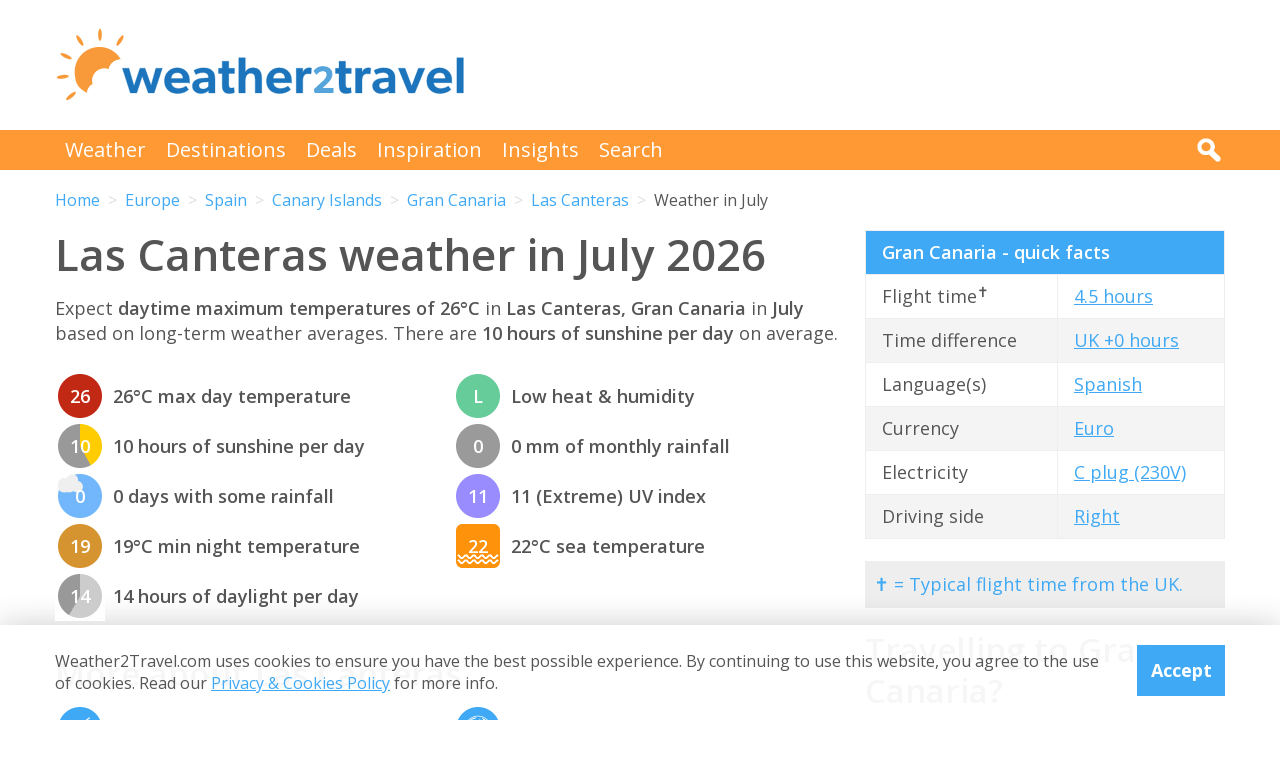

--- FILE ---
content_type: text/html; charset=UTF-8
request_url: https://www.weather2travel.com/gran-canaria/las-canteras/july/
body_size: 12488
content:


<!DOCTYPE html>
<!--[if lt IE 7]> <html class="no-js ie6 oldie" lang="en"> <![endif]-->
<!--[if IE 7]>    <html class="no-js ie7 oldie" lang="en"> <![endif]-->
<!--[if IE 8]>    <html class="no-js ie8 oldie" lang="en"> <![endif]-->
<!--[if gt IE 8]><!--> <html class="no-js" lang="en"> <!--<![endif]-->
<head><!-- Google tag (gtag.js) -->
<script async src="https://www.googletagmanager.com/gtag/js?id=G-2JJSB653K2"></script>
<script>
  window.dataLayer = window.dataLayer || [];
  function gtag(){dataLayer.push(arguments);}
  gtag('js', new Date());

  gtag('config', 'G-2JJSB653K2');
</script>
	<meta charset="utf-8" />
	<meta http-equiv="X-UA-Compatible" content="IE=edge,chrome=1" />

	<title>Las Canteras weather in July 2026 | Gran Canaria</title>
	<meta name="description" content="Las Canteras July weather guide. Check temperature, rainfall &amp; sunshine averages &amp; more in July 2026 for Las Canteras, Gran Canaria" />

	<link href="//fonts.googleapis.com/css?family=Open+Sans:300,400,700,600" rel="stylesheet" type="text/css">
	<link href="//maxcdn.bootstrapcdn.com/font-awesome/4.3.0/css/font-awesome.min.css" rel="stylesheet" type="text/css">
	<link href="/css/normalize.min.css?v=20160712" rel="stylesheet" type="text/css" />
	<link href="/css/main.min.css?v=20180622" rel="stylesheet" type="text/css" />
	<link href="/css/search.min.css?v=20200803" rel="stylesheet" type="text/css" />
	<link href="/css/content.min.css?v=20170125" rel="stylesheet" type="text/css" />

	<!-- Responsive and mobile friendly stuff -->
	<meta http-equiv="cleartype" content="on">
	<meta name="HandheldFriendly" content="True">
	<meta name="MobileOptimized" content="320">
	<meta name="viewport" content="width=device-width" />
	<!--                                      -->

	<!-- Twitter Card data -->
	<meta name="twitter:card" content="summary" />
	<meta name="twitter:site" content="@weather2travel">
	<meta name="twitter:title" content="Las Canteras weather in July 2026 | Gran Canaria">
	<meta name="twitter:description" content="Las Canteras July weather guide. Check temperature, rainfall &amp; sunshine averages &amp; more in July 2026 for Las Canteras, Gran Canaria">
	<meta name="twitter:image" content="">
	<meta name="twitter:creator" content="@weather2travel">
	<meta name="twitter:url" content="https://www.weather2travel.com/gran-canaria/las-canteras/july/" />
	<meta name="twitter:title" content="Las Canteras weather in July 2026 | Gran Canaria" />

	<!-- Open Graph data -->
	<meta property="og:title" content="Las Canteras weather in July 2026 | Gran Canaria" />
	<meta property="og:type" content="website" />
	<meta property="og:url" content="https://www.weather2travel.com/gran-canaria/las-canteras/july/" />
	<meta property="og:image" content="" />
	<meta property="og:site_name" content="Weather2Travel.com" />
	<meta property="og:description" content="Las Canteras July weather guide. Check temperature, rainfall &amp; sunshine averages &amp; more in July 2026 for Las Canteras, Gran Canaria" />

<script language="javascript" type="text/javascript" src="/js/jquery-1.11.2.min.js"></script>
<script language="javascript" type="text/javascript" src="/js/discount-code.min.js?v=20200820"></script>

	<meta name="robots" content="index, follow" />
	<meta name="robots" content="NOODP" />
	<meta name="author" content="Weather2Travel.com" />
	<meta name="copyright" content="Copyright (c) 2005-2026" />
	<meta name="revised" content="Tue, 20 Jan 2026 16:00:00 UTC" />
	<meta name="last-modified" content="Tue, 20 Jan 2026 16:00:00 UTC" />
	<link rel="canonical" href="https://www.weather2travel.com/gran-canaria/las-canteras/july/" />
	<link rel="icon" href="/favicon.ico" type="image/x-icon" />
	<link rel="apple-touch-icon" href="/iphone.png"/>

<!-- Facebook Pixel Code -->
<script>
!function(f,b,e,v,n,t,s){if(f.fbq)return;n=f.fbq=function(){n.callMethod?
n.callMethod.apply(n,arguments):n.queue.push(arguments)};if(!f._fbq)f._fbq=n;
n.push=n;n.loaded=!0;n.version='2.0';n.queue=[];t=b.createElement(e);t.async=!0;
t.src=v;s=b.getElementsByTagName(e)[0];s.parentNode.insertBefore(t,s)}(window,
document,'script','https://connect.facebook.net/en_US/fbevents.js');

fbq('init', '237444546639682');
fbq('track', "PageView");

fbq('track', 'ViewContent');

</script>

<noscript><img height="1" width="1" style="display:none"
src="https://www.facebook.com/tr?id=237444546639682&ev=PageView&noscript=1"
/></noscript>
<!-- End Facebook Pixel Code -->

<script>
  (adsbygoogle = window.adsbygoogle || []).push({
    google_ad_client: "ca-pub-3094975846763119",
    enable_page_level_ads: true
  });
</script>

<script type="application/ld+json"> {
"@context": "https://schema.org", 
"@type": "FAQPage", 
"@id": "https://www.weather2travel.com/gran-canaria/las-canteras/july/#faqs", 
"headline": "Las Canteras weather in July 2026 | Gran Canaria", 
"url": "https://www.weather2travel.com/gran-canaria/las-canteras/july/", 
"mainEntity": [ 
 { "@type": "Question", "name": "How hot is it in Las Canteras in July?", 
  "acceptedAnswer": { "@type": "Answer", 
  "text": "Daytime temperatures usually reach 26&deg;C in Las Canteras in July with moderate heat and humidity, falling to 19&deg;C at night. " }} 

,  { "@type": "Question", "name": "How sunny is it in Las Canteras in July?", 
  "acceptedAnswer": { "@type": "Answer", 
  "text": "There are normally 9 hours of bright sunshine each day in Las Canteras in July - that's 69% of daylight hours. " }} 

,  { "@type": "Question", "name": "How warm is the sea around Las Canteras in July?", 
  "acceptedAnswer": { "@type": "Answer", 
  "text": "The average sea temperature around Las Canteras in July is 22&deg;C." }} 

,  { "@type": "Question", "name": "Does it ever rain in Las Canteras in July?", 
  "acceptedAnswer": { "@type": "Answer", 
  "text": "There are usually no days with some rain in Las Canteras in July and the average monthly rainfall is 0mm. " }} 

]  
} </script>  

<script type="application/ld+json">
    {
        "@context" : "http://schema.org",
        "@type" : "WebSite",
        "name" : "Weather2Travel.com",
        "alternateName": "Weather2Travel",
        "url" : "https://www.weather2travel.com/gran-canaria/las-canteras/july/",
        "potentialAction": {
            "@type": "SearchAction",
            "target": "https://www.weather2travel.com/search/?q={search_term_string}&r=GSearch",
            "query-input": "required name=search_term_string"
            }
    }
</script>

<script type="application/ld+json">
    {
        "@context" : "http://schema.org",
        "@type" : "Organization",
        "name" : "Weather2Travel.com",
        "url" : "https://www.weather2travel.com/gran-canaria/las-canteras/july/",
        "telephone": "+44 (0)1483 330 330",
        "address": {
            "@type": "PostalAddress",
            "addressCountry": "GB",
            "addressLocality": "Woking",
            "postalCode": "GU21 6HR",
            "streetAddress": "1 Crown Square"
            },
            "logo": "https://www.weather2travel.com/images/weather2travel-logo.png",
            "sameAs" : [
                "https://www.facebook.com/weather2travel",
                "https://twitter.com/weather2travel",
                "https://uk.pinterest.com/weather2travel",
                "https://www.instagram.com/weather2travel"
        ]
    }
</script>

<script type="application/ld+json">
	{
	"@context": "http://schema.org",
	"@type": "BreadcrumbList",
	"itemListElement": [
		{"@type":"ListItem","position": "1","item": {"@id": "https://www.weather2travel.com/","name": "Home" }}
,		{"@type":"ListItem","position": "2","item": {"@id": "https://www.weather2travel.com/gran-canaria/","name": "Gran Canaria" }}
,		{"@type":"ListItem","position": "3","item": {"@id": "https://www.weather2travel.com/gran-canaria/las-canteras/","name": "Las Canteras" }}
,		{"@type":"ListItem","position": "4","item": {"@id": "https://www.weather2travel.com/gran-canaria/las-canteras/july/","name": "Weather in July" }}
	]
	}
</script>

  <!-- ClickTripz City UCO -->
  <script type="text/javascript">
    window._CTZ = {
      "enabled": true,
      "verticals": {
        "hotel": {
          "active": true,
          "search": {
            "city": "Las Canteras",
            "region": "Canary Islands",
            "countryCode": "ES"
          }
        }
      },
      "extra": {
        "city_name": "Las Canteras",
        "page_name": "city_page",
        "position": "mid_center"
      }
    };
  </script>
  <!-- /ClickTripz UCO -->


<!-- Let me Allez (letmeallez.js) - Stay22 -->
<script>
  (function (s, t, a, y, twenty, two) {
    s.Stay22 = s.Stay22 || {};

    // Just fill out your configs here
    s.Stay22.params = {
      aid: "w2t",
    };

    // Leave this part as-is;
    twenty = t.createElement(a);
    two = t.getElementsByTagName(a)[0];
    twenty.async = 1;
    twenty.src = y;
    two.parentNode.insertBefore(twenty, two);
  })(window, document, "script", "https://scripts.stay22.com/letmeallez.js");
</script>

</head><body><div class="full_width" >
		<header id="site_header" class="inner_width">

			<div id="header_container">
				<div id="header_logo">
					<a href='/' title="weather2travel.com - travel deals for your holiday in the sun"><img alt="weather2travel.com - travel deals for your holiday in the sun" src="/images/weather2travel-logo.svg" /></a>
					<div id="mobile_menu"></div>
				</div>
				<div id="header_banner">
<!-- W2T2015_728x90top -->
<ins class="adsbygoogle"
     style="display:inline-block;width:728px;height:90px"
     data-ad-client="ca-pub-3094975846763119"
     data-ad-slot="7347398493"></ins>
<script>
(adsbygoogle = window.adsbygoogle || []).push({});
</script>
				</div>
			</div>

		</header>
	</div>
	<div class="full_width" id="navbar">
		<nav class="inner_width">
			<ul id="topnav">
				<li><a href="/weather-comparison/">Weather</a></li>
				<li><a href="/destinations/">Destinations</a></li>
				<li><a href="/deals-and-discounts/">Deals</a></li>
				<li><a href="/blog/">Inspiration</a></li>
				<li><a href="/insights/">Insights</a></li>
				<li><a href="/search/">Search</a></li>
				<li id="mobile_search">
					<form action="/search/" method="GET">
						<input name="q" placeholder="Search" type="text" value="" />
						<input name="r" type="hidden" value="July---5000607" />
						<input src="/images/search.png" type="image" value="search" />
					</form>
				</li>
			</ul>
			<div id="desktop_search">
				<img src="/images/search-white.png" alt="Click to search" />
				<form action="/search/" method="GET">
					<input name="q" placeholder="Search" type="text" value="" />
					<input name="r" type="hidden" value="July---5000607" />
					<input src="/images/search.png" type="image" value="search" />
				</form>
			</div>
		</nav>
	</div>
		<div class="inner_width" id="breadcrumb">
			<ul>
<li><a href="/">Home</a></li>
<li><a href="/europe/july/">Europe</a></li>
<li><a href="/spain/july/">Spain</a></li>
<li><a href="/canary-islands/july/">Canary Islands</a></li>
<li><a href="/gran-canaria/july/">Gran Canaria</a></li>
<li><a href="/gran-canaria/las-canteras/july/">Las Canteras</a></li>
<li>Weather in July</li>
			</ul>
		</div>
	<div class="inner_width" id="site_torso">
		<div id="site_torso_left">
		<main>
<h1>Las Canteras weather in July 2026</h1>

<p>Expect <strong> daytime maximum temperatures of 26&deg;C</strong> in <strong>Las Canteras, Gran Canaria</strong> in <strong>July</strong> based on long-term weather averages. There are <strong>10 hours of sunshine per day</strong> on average.</p>

<a id='weather-months' name='weather-months'></a>
<ul class="monthly_weather">
<li><div><img src="/images_symbols/temperature14.png" alt="26&deg;C maximum daytime temperature in July in Las Canteras" /><span>26</span></div>26&deg;C max day temperature</li>
<li><div><a href='/gran-canaria/las-canteras/july/' title="10 hours of sunshine per day (69% of daylight hours) in July in Las Canteras"><img src="/images_symbols/sunshine10.png" alt="10 hours of sunshine per day (69% of daylight hours) in July in Las Canteras" /><span>10</span></a></div>10 hours of sunshine per day</li>
<li><div><img src="/images_symbols/rainydays1.png" alt="0 days with some rainfall in July in Las Canteras" /><span>0</span></div>0 days with some rainfall</li>
<li><div><img src="/images_symbols/temperature11.png" alt="19&deg;C minimum night-time temperature in July in Las Canteras" /><span>19</span></div>19&deg;C min night temperature</li>
<li><div><img src="/images_symbols/daylight14.png" alt="14 hours of daylight per day in July in Las Canteras" /><span>14</span></div>14 hours of daylight per day</li>
<li><div><img src="/images_symbols/heathumidity1.png" alt="Low heat & humidity in July in Las Canteras" /><span>L</span></div>Low heat &amp; humidity</li>
<li><div><img src="/images_symbols/rainfall0.png" alt="0 mm monthly rainfall in July in Las Canteras" /><span>0</span></div>0 mm of monthly rainfall</li>
<li><div><img src="/images_symbols/uv-11.png" alt="UV (maximum) index 11 (Extreme) in July in Las Canteras" /><span>11</span></div>11 (Extreme) UV index</li>
<li><div><img src="/images_symbols/sea-temperature10.png" alt="22&deg;C sea temperature in July in Las Canteras" /><span>22</span></div>22&deg;C sea temperature</li>
</ul>
<h3>More about Las Canteras</h3>

<ul class="monthly_weather">
		<li><div><a href="/gran-canaria/las-canteras/#best-time-to-visit" title="Best time to visit Las Canteras"><img src="/images/btn-best-time-to-go.gif" alt="Best time to visit Las Canteras"></a></div><a href="/gran-canaria/las-canteras/#best-time-to-visit" title="Best time to visit Las Canteras">Best time to visit</a></li>
		<li><div><a href="/gran-canaria/las-canteras/climate/" title="Las Canteras weather averages by month"><img src="/images/btn-climate-guide.gif" alt="Las Canteras weather averages by month"></a></div><a href="/gran-canaria/las-canteras/climate/" title="Las Canteras weather averages by month">Weather by month</a></li>
		<li><div><a href="/gran-canaria/las-canteras/forecast/" title="Las Canteras 5-day weather forecast"><img src="/images/btn-weather-forecast.gif" alt="Las Canteras 5-day weather forecast"></a></div><a href="/gran-canaria/las-canteras/forecast/" title="Las Canteras 5-day weather forecast">Weather forecast</a></li>
		<li><div><a href="/gran-canaria/#destinations" title="Gran Canaria destinations"><img src="/images/btn-destinations.gif" alt="Gran Canaria destinations"></a></div><a href="/gran-canaria/#destinations" title="Gran Canaria destinations">Destinations</a></li>
		<li><div><a href="/gran-canaria/#travel-guide" title="Gran Canaria travel guide &amp; advice"><img src="/images/btn-travel-advice.gif" alt="Gran Canaria travel guide &amp; advice"></a></div><a href="/gran-canaria/#travel-guide" title="Gran Canaria travel guide &amp; advice">Travel guide</a></li>
		<li><div><a href="/gran-canaria/#deals" title="Gran Canaria travel deals &amp; discounts"><img src="/images/btn-discount-codes.gif" alt="Gran Canaria travel deals &amp; discounts"></a></div><a href="/gran-canaria/#deals" title="Gran Canaria travel deals &amp; discounts">Deals &amp; discounts</a></li>
</ul>
<a id='monthly' name='monthly'></a>
<h3>Las Canteras by month</h3>

	<p class="month-selector cf">
<a href='/gran-canaria/las-canteras/january/' class="button button_small button_blue #button_orange">Jan</a> 
<a href='/gran-canaria/las-canteras/february/' class="button button_small button_blue #button_orange">Feb</a> 
<a href='/gran-canaria/las-canteras/march/' class="button button_small button_blue #button_orange">Mar</a> 
<a href='/gran-canaria/las-canteras/april/' class="button button_small button_blue #button_orange">Apr</a> 
<a href='/gran-canaria/las-canteras/may/' class="button button_small button_blue #button_orange">May</a> 
<a href='/gran-canaria/las-canteras/june/' class="button button_small button_blue #button_orange">Jun</a> 
<a href='/gran-canaria/las-canteras/july/' class="button button_small button_orange #button_blue">Jul</a> 
<a href='/gran-canaria/las-canteras/august/' class="button button_small button_blue #button_orange">Aug</a> 
<a href='/gran-canaria/las-canteras/september/' class="button button_small button_blue #button_orange">Sep</a> 
<a href='/gran-canaria/las-canteras/october/' class="button button_small button_blue #button_orange">Oct</a> 
<a href='/gran-canaria/las-canteras/november/' class="button button_small button_blue #button_orange">Nov</a> 
<a href='/gran-canaria/las-canteras/december/' class="button button_small button_blue #button_orange">Dec</a> 
	</p>
<h3>Recommended for Gran Canaria</h3>
<ul class="image_features blue four_across">
	<li>
		<a href="/redirect/recommended.php?d=-2274&w=1&r=July-0-SP:GC&p=7" target="new window 7--2274" rel="nofollow" title="Holidays to Gran Canaria">
			<img alt="Holidays to Gran Canaria" src="/images_logos_big/tui-holidays.png">
			<span>TUI<sup>*</sup></span>
		</a>
	</li>
	<li>
		<a href="/redirect/recommended.php?d=-2274&w=24&r=July-0-SP:GC&p=176" target="new window 176--2274" rel="nofollow" title="Accommodation in Gran Canaria">
			<img alt="Accommodation in Gran Canaria" src="/images_logos_big/pierre-and-vacances.png">
			<span>Pierre & Vacances<sup>*</sup></span>
		</a>
	</li>
	<li>
		<a href="/redirect/recommended.php?d=-2274&w=5&r=July-0-SP:GC&p=262" target="new window 262--2274" rel="nofollow" title="Ocean cruises to Gran Canaria">
			<img alt="Ocean cruises to Gran Canaria" src="/images_logos_big/marella-cruises-by-tui.png">
			<span>Marella Cruises<sup>*</sup></span>
		</a>
	</li>
	<li>
		<a href="/redirect/recommended.php?d=-2274&w=28&r=July-0-SP:GC&p=429" target="new window 429--2274" rel="nofollow" title="Ocean cruises to Gran Canaria">
			<img alt="Ocean cruises to Gran Canaria" src="/images_logos_big/fred-olsen-cruises.png">
			<span>Fred Olsen<sup>*</sup></span>
		</a>
	</li>
</ul>

	<a id='7-1303' name='7-1303'></a>
	<div class="result discount_code_container">
		<div class="heading headingfull">
			<h3><a href="/redirect/destinationdeal.php?p=7&d=1303&r=July-0-SP:GC-4-5000607" rel="nofollow" target="_blank" title="TUI sale: 10% off 2026/2027 holidays">TUI sale: 10% off 2026/2027 holidays</a></h3>
		</div>
		<div class="logo">
			<a href="/redirect/destinationdeal.php?p=7&d=1303&r=July-0-SP:GC-4-5000607" rel="nofollow" target="_blank" title="TUI"><img src='/images_logos_big/tui-holidays.png' border="0" alt="TUI" width="180" height="120"></a>
<a href="/redirect/destinationdeal.php?p=7&d=1303&r=July-0-SP:GC-4-5000607" rel="nofollow" target="_blank" title="TUI discount code" class="logo_button discount #deal #sale #exclusive">Discount Code</a>
		</div>
		<div class="content">
			<ul>
<li>Save 10% on 2026/2027 holidays in biggest ever TUI sale</li>
<li>Max discount &pound;500. T&amp;Cs apply. &pound;500 min spend</li>
			<li>Travel between 1st May 2026 &amp; 31st Oct 2027 (inclusive)</li>
			</ul>
		</div>
		<div class="content2">
			<div class="span_full">
				<div class="discount_code" data-merchant-id="7" data-deal-id="1303">
					<a href="/redirect/destinationdeal.php?p=7&d=1303&r=July-0-SP:GC-4-5000607" rel="nofollow" target="_blank">Show discount code<img src="/images/button-reveal.svg" alt="Show discount code" /></a>
					<span>******ALE</span>
				</div>
			</div>

			<div class="span_full discount_code_visit">
		<a class="feature_button" href="/redirect/destinationdeal.php?p=7&d=1303&r=July-0-SP:GC-4-5000607" rel="nofollow" target="_blank" title="TUI sale: 10% off 2026/2027 holidays">Redeem TUI discount code >></a>
			</div>

			<div class="span_full">
				<p>Expires at 23:59 on Saturday 31st Jan 2026 &middot; <a class="dontreveal" href="/deals-and-discounts/tui/">View all TUI offers</a></p>
			</div>
		</div>
	</div>
<div class="widget_container productsearch" style="background-color:#70cbf4; border-color:#70cbf4">
<h3 style="color:#ffffff;"><img src="/images_widgets/tui.png" alt="TUI" title="TUI" />TUI deal finder</h3>
<form action="/redirect/dealwidget.php" method="GET" id="singlefield" target="tui">
			<p>

<label for="d" style="color:#ffffff;">Destination</label>
<select name="d" class="styled_select">
  <option value='-1'>Any destination</option>
<optgroup label="Popular">
  <option value='-2235'>Algarve</option>
  <option value='-2281'>Costa Blanca</option>
  <option value='-2284'>Costa del Sol</option>
  <option value='-2113'>Crete</option>
  <option value='-2076'>Croatia</option>
  <option value='-2079'>Cyprus</option>
  <option value='-2087'>Egypt</option>
  <option value='-2331'>Florida</option>
  <option value='-2273'>Fuerteventura</option>
  <option value='-2274'>Gran Canaria</option>
  <option value='-2269'>Ibiza</option>
  <option value='-2158'>Italy</option>
  <option value='-2278'>Lanzarote</option>
  <option value='-2237'>Madeira</option>
  <option value='-2270'>Majorca</option>
  <option value='-2194'>Malta</option>
  <option value='-2124'>Rhodes</option>
  <option value='-2126'>Santorini</option>
  <option value='-2279'>Tenerife</option>
  <option value='-2304'>Thailand</option>
  <option value='-2310'>Turkey</option>
  <option value='-2132'>Zante</option>
</optgroup>
<optgroup label="Africa">
  <option value='-4001'>Africa</option>
  <option value='-4012'>North Africa</option>
  <option value='-2062'>Cape Verde</option>
  <option value='-2087'>Egypt</option>
  <option value='-2105'>Gambia</option>
  <option value='-2173'>Kenya</option>
  <option value='-2208'>Morocco</option>
  <option value='-2251'>Senegal</option>
  <option value='-2303'>Tanzania</option>
  <option value='-2309'>Tunisia</option>
</optgroup>
<optgroup label="Asia">
  <option value='-4003'>Asia</option>
  <option value='-4008'>Far East</option>
  <option value='-4018'>South East Asia</option>
  <option value='-4019'>Southern Asia</option>
  <option value='-2147'>India</option>
  <option value='-2150'>Indonesia</option>
  <option value='-2224'>Oman</option>
  <option value='-2239'>Qatar</option>
  <option value='-2286'>Sri Lanka</option>
  <option value='-2304'>Thailand</option>
  <option value='-2319'>UAE</option>
</optgroup>
<optgroup label="Austria">
  <option value='-3005'>Austrian Alps</option>
</optgroup>
<optgroup label="Balearic Islands">
  <option value='-2268'>Formentera</option>
  <option value='-2269'>Ibiza</option>
  <option value='-2270'>Majorca</option>
  <option value='-2271'>Menorca</option>
</optgroup>
<optgroup label="Canada">
  <option value='-2057'>Ontario</option>
  <option value='-2059'>Quebec</option>
</optgroup>
<optgroup label="Canary Islands">
  <option value='-2273'>Fuerteventura</option>
  <option value='-2274' selected>Gran Canaria</option>
  <option value='-2276'>La Gomera</option>
  <option value='-2277'>La Palma</option>
  <option value='-2278'>Lanzarote</option>
  <option value='-2279'>Tenerife</option>
</optgroup>
<optgroup label="Caribbean">
  <option value='-4004'>Caribbean</option>
  <option value='-2009'>Antigua</option>
  <option value='-2012'>Aruba</option>
  <option value='-2027'>Barbados</option>
  <option value='-2078'>Curacao</option>
  <option value='-2084'>Dominican Republic</option>
  <option value='-2134'>Grenada</option>
  <option value='-2167'>Jamaica</option>
  <option value='-2290'>St Lucia</option>
  <option value='-2308'>Trinidad and Tobago</option>
</optgroup>
<optgroup label="Central America">
  <option value='-4005'>Central America</option>
  <option value='-2075'>Costa Rica</option>
</optgroup>
<optgroup label="Egypt">
  <option value='-2088'>Red Sea</option>
</optgroup>
<optgroup label="Europe">
  <option value='-4007'>Europe</option>
  <option value='-2002'>Albania</option>
  <option value='-2022'>Austria</option>
  <option value='-2029'>Belgium</option>
  <option value='-2042'>Bulgaria</option>
  <option value='-2076'>Croatia</option>
  <option value='-2079'>Cyprus</option>
  <option value='-2080'>Czech Republic</option>
  <option value='-2081'>Denmark</option>
  <option value='-2092'>Estonia</option>
  <option value='-2098'>Finland</option>
  <option value='-2099'>France</option>
  <option value='-2108'>Germany</option>
  <option value='-2110'>Gibraltar</option>
  <option value='-2111'>Greece</option>
  <option value='-2145'>Hungary</option>
  <option value='-2146'>Iceland</option>
  <option value='-2158'>Italy</option>
  <option value='-2170'>Jersey</option>
  <option value='-2386'>Lapland</option>
  <option value='-2186'>Luxembourg</option>
  <option value='-2194'>Malta</option>
  <option value='-2204'>Monaco</option>
  <option value='-2213'>Netherlands</option>
  <option value='-2188'>North Macedonia</option>
  <option value='-2223'>Norway</option>
  <option value='-2233'>Poland</option>
  <option value='-2234'>Portugal</option>
  <option value='-2241'>Romania</option>
  <option value='-2259'>Slovenia</option>
  <option value='-2266'>Spain</option>
  <option value='-2298'>Sweden</option>
  <option value='-2299'>Switzerland</option>
  <option value='-2310'>Turkey</option>
  <option value='-3004'>Alps</option>
</optgroup>
<optgroup label="Florida">
  <option value='276691'>Orlando</option>
</optgroup>
<optgroup label="France">
  <option value='-2404'>South of France</option>
</optgroup>
<optgroup label="Greece">
  <option value='-2112'>Corfu</option>
  <option value='-2113'>Crete</option>
  <option value='-2114'>Halkidiki</option>
  <option value='-2115'>Kefalonia</option>
  <option value='-2116'>Kos</option>
  <option value='-2117'>Lefkas</option>
  <option value='-2119'>Mykonos</option>
  <option value='-2120'>Naxos</option>
  <option value='-2121'>Paros</option>
  <option value='-2122'>Paxos</option>
  <option value='-2123'>Peloponnese</option>
  <option value='-2124'>Rhodes</option>
  <option value='-2125'>Samos</option>
  <option value='-2126'>Santorini</option>
  <option value='-2127'>Skiathos</option>
  <option value='-2128'>Skopelos</option>
  <option value='-2131'>Thassos</option>
  <option value='-2132'>Zante</option>
</optgroup>
<optgroup label="India">
  <option value='-2148'>Goa</option>
</optgroup>
<optgroup label="Indian Ocean">
  <option value='-4009'>Indian Ocean</option>
  <option value='-2192'>Maldives</option>
  <option value='-2198'>Mauritius</option>
  <option value='-2253'>Seychelles</option>
</optgroup>
<optgroup label="Indonesia">
  <option value='-2151'>Bali</option>
</optgroup>
<optgroup label="Italy">
  <option value='-2387'>Calabria</option>
  <option value='-2161'>Campania</option>
  <option value='-2159'>Italian Lakes</option>
  <option value='-2160'>Italian Riviera</option>
  <option value='-2162'>Sardinia</option>
  <option value='-2163'>Sicily</option>
  <option value='-2164'>Tuscany</option>
  <option value='-2165'>Venetian Riviera</option>
  <option value='-2543'>Dolomites</option>
  <option value='-3008'>Puglia</option>
</optgroup>
<optgroup label="Mediterranean">
  <option value='-4010'>Mediterranean</option>
</optgroup>
<optgroup label="Mexico">
  <option value='-2201'>Caribbean Coast</option>
</optgroup>
<optgroup label="Middle East">
  <option value='-4011'>Middle East</option>
</optgroup>
<optgroup label="North America">
  <option value='-4013'>North America</option>
  <option value='-2048'>Canada</option>
  <option value='-2200'>Mexico</option>
  <option value='-2321'>USA</option>
</optgroup>
<optgroup label="Portugal">
  <option value='-2235'>Algarve</option>
  <option value='-2237'>Madeira</option>
</optgroup>
<optgroup label="Scandinavia">
  <option value='-4016'>Scandinavia</option>
</optgroup>
<optgroup label="Spain">
  <option value='-2267'>Balearic Islands</option>
  <option value='-2272'>Canary Islands</option>
  <option value='-2280'>Costa Almeria</option>
  <option value='-2281'>Costa Blanca</option>
  <option value='-2282'>Costa Brava</option>
  <option value='-2283'>Costa de la Luz</option>
  <option value='-2284'>Costa del Sol</option>
  <option value='-2285'>Costa Dorada</option>
</optgroup>
<optgroup label="Switzerland">
  <option value='-3010'>Swiss Alps</option>
</optgroup>
<optgroup label="Turkey">
  <option value='-2311'>Antalya Coast</option>
  <option value='-2312'>Bodrum and Izmir Coast</option>
  <option value='-2313'>Dalaman and Marmaris Coast</option>
</optgroup>
<optgroup label="UAE">
  <option value='102099'>Dubai</option>
</optgroup>
<optgroup label="USA">
  <option value='-2326'>California</option>
  <option value='-2329'>D.C.</option>
  <option value='-2331'>Florida</option>
  <option value='-2335'>Illinois</option>
  <option value='-2340'>Louisiana</option>
  <option value='-2343'>Massachusetts</option>
  <option value='-2350'>Nevada</option>
  <option value='-2354'>New York</option>
</optgroup>
</select></p>
<input type="submit" class="search_submit" value="Search" style="background-color:#d51116;color:#ffffff;" />
<input type="hidden" name="w" id="w" value="1" /><input type="hidden" name="r" id="r" value="July-0-SP:GC-5000607" /><input type="hidden" name="p" id="p" value="7" /></form>
</div>
<div id="body_banner">
<!-- W2T2015_Responsive -->
<ins class="adsbygoogle"
     style="display:block"
     data-ad-client="ca-pub-3094975846763119"
     data-ad-slot="6006290491"
     data-ad-format="auto"></ins>
<script>
(adsbygoogle = window.adsbygoogle || []).push({});
</script>
</div>
<p class="didyouknow">The July weather guide for Gran Canaria (Las Canteras) shows long term weather averages processed from data supplied by <strong>CRU (University of East Anglia)</strong>, the <strong>Met Office</strong> &amp; the <strong>Netherlands Meteorological Institute</strong>. Find out more about our <strong><a href='/data-sources/#monthly-weather'>data sources</a></strong>. </p>

<p>Metric (&deg;C / mm) &nbsp;|&nbsp; <a href='?Units=1'>Imperial (&deg;F / inches)</a></p>
	<div class="table_style">
		<div class="table_cell_style social_share">
			<ul class="social_share">
				<li><a target="_blank" rel="nofollow" href="https://www.facebook.com/sharer/sharer.php?u=https%3A%2F%2Fwww.weather2travel.com%2Fgran-canaria%2Flas-canteras%2Fjuly%2F" title="Facebook"><i class="fa fa-facebook"></i><span>Facebook</span></a></li>
				<li><a target="_blank" rel="nofollow" href="https://twitter.com/intent/tweet?text=Las+Canteras+weather+in+July+2026+via+%40weather2travel&url=https%3A%2F%2Fwww.weather2travel.com%2Fgran-canaria%2Flas-canteras%2Fjuly%2F" title="Twitter"><i class="fa fa-twitter"></i><span>Twitter</span></a></li>
				<li><a target="_blank" rel="nofollow" href="https://pinterest.com/pin/create/button/?url=https%3A%2F%2Fwww.weather2travel.com%2Fgran-canaria%2Flas-canteras%2Fjuly%2F&media=&description=#" title="Pinterest (1 share)"><i class="fa fa-pinterest-p"></i><span>Pinterest (1 share)</span></a></li>
			</ul>
		</div>
	</div>
<p><a href='#top'>Back to top</a></p>

<h3>More about Gran Canaria</h3>
	<div class="features #four_columns">
		<ul>
			<li>
				<a href="/blog/las-palmas-de-gran-canaria-guide/">
				<img alt="Why you should get to know Las Palmas, Gran Canaria" src="/images_blog/santa-ana-cathedral-las-palmas-canary-islands.jpg" />
				<span>Why you should get to know Las Palmas, Gran Canaria</span>
				</a>
			</li>
			<li>
				<a href="/blog/when-to-visit-gran-canaria-seasonal-guide/">
				<img alt="What's the best season to visit Gran Canaria?" src="/images_blog/gran-canaria-island-of-eternal-spring.jpg" />
				<span>What's the best season to visit Gran Canaria?</span>
				</a>
			</li>
			<li>
				<a href="/blog/best-beaches-gran-canaria/">
				<img alt="Where to find Gran Canaria's most fabulous beaches" src="/images_blog/great-beaches-on-gran-canaria.jpg" />
				<span>Where to find Gran Canaria's most fabulous beaches</span>
				</a>
			</li>
		</ul>
	</div>
<a id='faqs' name='faqs'></a>

<!--question and answer start-->
<div class="faq" itemscope itemprop="mainEntity" itemtype="https://schema.org/Question">
	<h3 class="faq_question" itemprop="name">How hot is it in Las Canteras in July?</h3>
	<div class="faq_answer" itemscope itemprop="acceptedAnswer" itemtype="https://schema.org/Answer">
		<div itemprop="text">
			<p>Daytime temperatures usually reach <strong>26&deg;C</strong> in <strong>Las Canteras</strong> in <strong>July</strong> with <strong>moderate heat and humidity</strong>, falling to 19&deg;C at night. </p>
		</div>
	</div>
</div>
<!--question and answer end-->

<!--question and answer start-->
<div class="faq" itemscope itemprop="mainEntity" itemtype="https://schema.org/Question">
	<h3 class="faq_question" itemprop="name">How sunny is it in Las Canteras in July?</h3>
	<div class="faq_answer" itemscope itemprop="acceptedAnswer" itemtype="https://schema.org/Answer">
		<div itemprop="text">
			<p>There are normally <strong>9 hours</strong> of bright sunshine each day in <strong>Las Canteras</strong> in <strong>July</strong> - that's <strong>69% of daylight hours</strong>. </p>
		</div>
	</div>
</div>
<!--question and answer end-->

<!--question and answer start-->
<div class="faq" itemscope itemprop="mainEntity" itemtype="https://schema.org/Question">
	<h3 class="faq_question" itemprop="name">How warm is the sea around Las Canteras in July?</h3>
	<div class="faq_answer" itemscope itemprop="acceptedAnswer" itemtype="https://schema.org/Answer">
		<div itemprop="text">
			<p>The average sea temperature around <strong>Las Canteras</strong> in <strong>July</strong> is <strong>22&deg;C</strong>.</p>
		</div>
	</div>
</div>
<!--question and answer end-->

<!--question and answer start-->
<div class="faq" itemscope itemprop="mainEntity" itemtype="https://schema.org/Question">
	<h3 class="faq_question" itemprop="name">Does it ever rain in Las Canteras in July?</h3>
	<div class="faq_answer" itemscope itemprop="acceptedAnswer" itemtype="https://schema.org/Answer">
		<div itemprop="text">
			<p>There are usually <strong>no days</strong> with some rain in <strong>Las Canteras</strong> in <strong>July</strong> and the average monthly rainfall is <strong>0mm</strong>. </p>
		</div>
	</div>
</div>
<!--question and answer end-->

<a id='sunrise-sunset' name='sunrise-sunset'></a>
<h2>Las Canteras July sunrise &amp; sunset times</h2>
<p>Browse the sunrise and sunset times for Las Canteras in July 2026. Select a month to view Las Canteras sunrise and sunset times for the next 12 months. </p>	<p class="month-selector cf">
<a href='/gran-canaria/las-canteras/january/#sunrise-sunset' class="button button_small button_blue #button_orange">Jan</a><a href='/gran-canaria/las-canteras/february/#sunrise-sunset' class="button button_small button_blue #button_orange">Feb</a><a href='/gran-canaria/las-canteras/march/#sunrise-sunset' class="button button_small button_blue #button_orange">Mar</a><a href='/gran-canaria/las-canteras/april/#sunrise-sunset' class="button button_small button_blue #button_orange">Apr</a><a href='/gran-canaria/las-canteras/may/#sunrise-sunset' class="button button_small button_blue #button_orange">May</a><a href='/gran-canaria/las-canteras/june/#sunrise-sunset' class="button button_small button_blue #button_orange">Jun</a><a href='/gran-canaria/las-canteras/july/#sunrise-sunset' class="button button_small button_orange #button_blue">Jul</a><a href='/gran-canaria/las-canteras/august/#sunrise-sunset' class="button button_small button_blue #button_orange">Aug</a><a href='/gran-canaria/las-canteras/september/#sunrise-sunset' class="button button_small button_blue #button_orange">Sep</a><a href='/gran-canaria/las-canteras/october/#sunrise-sunset' class="button button_small button_blue #button_orange">Oct</a><a href='/gran-canaria/las-canteras/november/#sunrise-sunset' class="button button_small button_blue #button_orange">Nov</a><a href='/gran-canaria/las-canteras/december/#sunrise-sunset' class="button button_small button_blue #button_orange">Dec</a>	</p>
<div class="table_wrapper">
<table class="blue_headers bordered_headers bordered_cells">
<tr>
	<th>Date</th>
	<th>Sunrise times</th>
	<th>Sunset times</th>
</tr>
<tr>
	<td>Wednesday, 1st July 2026</td>
	<td>06:09</td>
	<td>20:03</td>
</tr>
<tr>
	<td>Thursday, 16th July 2026</td>
	<td>06:15</td>
	<td>20:00</td>
</tr>
<tr>
	<td>Friday, 31st July 2026</td>
	<td>06:23</td>
	<td>19:52</td>
</tr>
</table>
</div>

					<div class="signup_box">
						<h2>Be inspired</h2>
						<p>Get your weekly fix of holiday inspiration from some of the world's best travel writers plus save on your next trip with the latest exclusive offers</p>
						<form action="/newsletter/" method="POST">
							<p>
								<input type="email" name="email" placeholder="Email address" />
								<input type="submit" value="Sign up" />
							</p>
						</form>
						<p>We promise not to share your details</p>
					</div>

<h2>Related posts</h2>
	<div class="features #four_columns">
		<ul>
			<li>
				<a href="/blog/las-palmas-de-gran-canaria-guide/">
				<img alt="Why you should get to know Las Palmas, Gran Canaria" src="/images_blog/santa-ana-cathedral-las-palmas-canary-islands.jpg" />
				<span>Why you should get to know Las Palmas, Gran Canaria</span>
				</a>
			</li>
			<li>
				<a href="/holidays/where-to-go-this-year/">
				<img alt="10 top places with fantastic reasons to visit in 2026" src="/images_blog/twin-towered-guadalajara-cathedral-mexico.jpg" />
				<span>10 top places with fantastic reasons to visit in 2026</span>
				</a>
			</li>
			<li>
				<a href="/insights/coolcations-cooler-summer-holiday-destinations/">
				<img alt="Coolcations: Cooler summer holiday destinations for 2026" src="/images_blog/sauzon-belle-ile-en-mer-brittany.jpg" />
				<span>Coolcations: Cooler summer holiday destinations for 2026</span>
				</a>
			</li>
		</ul>
	</div>
<h2>Popular travel offers</h2>
	<div class="features #four_columns">
		<ul>
			<li>
				<a href="/deals-and-discounts/tui/">
				<img alt="TUI sale: 10% off 2026/2027 holidays - up to &pound;500" src="/images_logos_big/tui-holidays.png" />
				<span>TUI sale: 10% off 2026/2027 holidays - up to &pound;500</span>
				</a>
			</li>
			<li>
				<a href="/deals-and-discounts/marella-cruises/">
				<img alt="Marella Cruises: up to &pound;300 off 2026/2027 sailings" src="/images_logos_big/marella-cruises-by-tui.png" />
				<span>Marella Cruises: up to &pound;300 off 2026/2027 sailings</span>
				</a>
			</li>
			<li>
				<a href="/deals-and-discounts/avis/">
				<img alt="Avis: Top offers on car hire in Europe &amp; beyond" src="/images_logos_big/avis.png" />
				<span>Avis: Top offers on car hire in Europe &amp; beyond</span>
				</a>
			</li>
		</ul>
	</div>
<h3>Explore holiday destinations</h3>
	<ul class='three_column_list orange_bullet'>
		<li><a href="/beach-holidays/">Beach holidays</a></li>
		<li><a href="/city-breaks/">City breaks</a></li>
		<li><a href="/family-holidays/">Family holidays</a></li>
		<li><a href="/half-term-holidays/">Half term holidays</a></li>
		<li><a href="/spring-holidays/">Spring holidays</a></li>
		<li><a href="/summer-holidays/">Summer holidays</a></li>
		<li><a href="/autumn-holidays/">Autumn holidays</a></li>
		<li><a href="/winter-sun-holidays/">Winter sun holidays</a></li>
		<li><a href="/honeymoons/">Honeymoons</a></li>
		<li><a href="/insights/coolcations-cooler-summer-holiday-destinations/">Coolcations</a></li>
		<li><a href="/weather-comparison/">Compare places</a></li>
		<li><a href="/skiing-holidays/">Ski resorts</a></li>
	</ul>
<p><a href='/holidays/' class="button #button_small button_blue #button_orange">More holidays</a></p>
<h3>Save with latest deals &amp; discounts</h3>
	<ul class='three_column_list orange_bullet'>
		<li><a href="/deals-and-discounts/holidays/">Holiday offers</a></li>
		<li><a href="/deals-and-discounts/travel-brands/">Top travel brands</a></li>
		<li><a href="/deals-and-discounts/flights/">Airlines &amp; flights</a></li>
		<li><a href="/deals-and-discounts/hotels/">Discount hotels</a></li>
		<li><a href="/deals-and-discounts/tui/">TUI</a></li>
		<li><a href="/deals-and-discounts/jet2holidays/">Jet2holidays</a></li>
		<li><a href="/deals-and-discounts/neilson/">Neilson</a></li>
		<li><a href="/deals-and-discounts/marella-cruises/">Marella Cruises</a></li>
		<li><a href="/deals-and-discounts/pierre-and-vacances/">Pierre &amp; Vacances</a></li>
		<li><a href="/deals-and-discounts/caledonian-travel/">Caledonian Travel</a></li>
		<li><a href="/deals-and-discounts/club-med/">Club Med</a></li>
		<li><a href="/deals-and-discounts/january-sales/">January sales</a></li>
	</ul>
<p><a href='/deals-and-discounts/' class="button #button_small button_blue #button_orange">More deals</a></p>
<h3>Airport parking</h3>
	<ul class='three_column_list orange_bullet'>
		<li><a href="/deals-and-discounts/manchester-airport/parking/">Manchester Airport</a></li>
		<li><a href="/deals-and-discounts/stansted-airport/parking/">Stansted Airport</a></li>
		<li><a href="/deals-and-discounts/bristol-airport/parking/">Bristol Airport</a></li>
		<li><a href="/deals-and-discounts/luton-airport/parking/">Luton Airport</a></li>
		<li><a href="/deals-and-discounts/birmingham-airport/parking/">Birmingham Airport</a></li>
		<li><a href="/deals-and-discounts/edinburgh-airport/parking/">Edinburgh Airport</a></li>
		<li><a href="/deals-and-discounts/gatwick-airport/parking/">Gatwick Airport</a></li>
		<li><a href="/deals-and-discounts/glasgow-airport/parking/">Glasgow Airport</a></li>
		<li><a href="/deals-and-discounts/newcastle-airport/parking/">Newcastle Airport</a></li>
	</ul>
<p><a href='/airport-parking/' class="button #button_small button_blue #button_orange">More parking</a></p>
<h3>Airport lounges</h3>
	<ul class='three_column_list orange_bullet'>
		<li><a href="/deals-and-discounts/manchester-airport/lounges/">Manchester Airport</a></li>
		<li><a href="/deals-and-discounts/birmingham-airport/lounges/">Birmingham Airport</a></li>
		<li><a href="/deals-and-discounts/bristol-airport/lounges/">Bristol Airport</a></li>
		<li><a href="/deals-and-discounts/edinburgh-airport/lounges/">Edinburgh Airport</a></li>
		<li><a href="/deals-and-discounts/glasgow-airport/lounges/">Glasgow Airport</a></li>
		<li><a href="/deals-and-discounts/heathrow-airport/lounges/">Heathrow Airport</a></li>
		<li><a href="/deals-and-discounts/newcastle-airport/lounges/">Newcastle Airport</a></li>
		<li><a href="/deals-and-discounts/stansted-airport/lounges/">Stansted Airport</a></li>
		<li><a href="/deals-and-discounts/gatwick-airport/lounges/">Gatwick Airport</a></li>
	</ul>
<p><a href='/airport-lounges/' class="button #button_small button_blue #button_orange">More lounges</a></p>
	<div class="table_style">
		<div class="table_cell_style social_share">
			<ul class="social_share">
				<li><a target="_blank" rel="nofollow" href="https://www.facebook.com/sharer/sharer.php?u=https%3A%2F%2Fwww.weather2travel.com%2Fgran-canaria%2Flas-canteras%2Fjuly%2F" title="Facebook"><i class="fa fa-facebook"></i><span>Facebook</span></a></li>
				<li><a target="_blank" rel="nofollow" href="https://twitter.com/intent/tweet?text=Las+Canteras+weather+in+July+2026+via+%40weather2travel&url=https%3A%2F%2Fwww.weather2travel.com%2Fgran-canaria%2Flas-canteras%2Fjuly%2F" title="Twitter"><i class="fa fa-twitter"></i><span>Twitter</span></a></li>
				<li><a target="_blank" rel="nofollow" href="https://pinterest.com/pin/create/button/?url=https%3A%2F%2Fwww.weather2travel.com%2Fgran-canaria%2Flas-canteras%2Fjuly%2F&media=&description=#" title="Pinterest (1 share)"><i class="fa fa-pinterest-p"></i><span>Pinterest (1 share)</span></a></li>
			</ul>
		</div>
	</div>
	<p>
		<a href="#site_torso" class="button button_small button_blue #button_orange">Top ^</a>
	</p>
</main>
</div>
		<aside id="site_torso_right">
<div class="table_wrapper">
<table class="blue_headers bordered_headers bordered_cells">
<tr>
  <th colspan='2'>Gran Canaria - quick facts</th>
</tr>
<tr>
	<td valign='top'>Flight time<sup>&#10013;</sup></td>
	<td valign='top'><a href='/gran-canaria/#flight-time'>4.5 hours</a></td>
</tr>
<tr>
	<td valign='top'>Time difference </td>
	<td valign='top'><a href='/gran-canaria/#time-difference'>UK +0 hours</a></td>
</tr>
<tr>
	<td valign='top'>Language(s)</td>
	<td valign='top'><a href='/gran-canaria/#languages'>Spanish</a></td>
</tr>
<tr>
	<td valign='top'>Currency</td>
	<td valign='top'><a href='/gran-canaria/#currency'>Euro</a></td>
</tr>
<tr>
	<td valign='top'>Electricity</td>
	<td valign='top'><a href='/gran-canaria/#electricity'>C plug (230V)</a></td>
</tr>
<tr>
	<td valign='top'>Driving side</td>
	<td valign='top'><a href='/gran-canaria/#driving-side'>Right</a></td>
</tr>
</table>
</div>

<p class='didyouknow'>&#10013; = Typical flight time from the UK.</p>
<a id='ready-to-book' name='ready-to-book'></a>
  <h3>Travelling to Gran Canaria?</h3>
<p>Discover where to book holidays, flights, hotels and more from popular travel providers for your trip to Gran Canaria in 2026/2027.</p>
<ul class="orange_bullet two_column_list">
	<li><a href="/gran-canaria/#holidays" title="Holidays">Holidays</a></li>	<li><a href="/gran-canaria/#flights" title="Flights">Flights</a></li>	<li><a href="/gran-canaria/#hotels" title="Hotels">Hotels</a></li>	<li><a href="/gran-canaria/#accommodation" title="Accommodation">Accommodation</a></li></ul>
<ul class="orange_bullet two_column_list">
	<li><a href="/gran-canaria/#airport-taxis" title="Airport taxis">Airport taxis</a></li>
	<li><a href="/gran-canaria/#boat-rental" title="Boat rental">Boat rental</a></li>
	<li><a href="/gran-canaria/#car-hire" title="Car hire">Car hire</a></li>
	<li><a href="/gran-canaria/#esims" title="eSIMs">eSIMs</a></li>
	<li><a href="/gran-canaria/#ferries" title="Ferries">Ferries</a></li>
	<li><a href="/gran-canaria/#money-transfers" title="Money transfers">Money transfers</a></li>
	<li><a href="/gran-canaria/#ocean-cruises" title="Ocean cruises">Ocean cruises</a></li>
	<li><a href="/gran-canaria/#things-to-do" title="Things to do">Things to do</a></li>
	<li><a href="/gran-canaria/#escorted-tours" title="Tours">Tours</a></li>
</ul>

				<div class="signup_box">
					<h2>Be inspired</h2>
					<p>Get your weekly fix of holiday inspiration from leading travel writers</p>
					<form action="/newsletter/" method="POST">
						<p>
							<input type="email" name="email" placeholder="Email address" />
							<input type="submit" value="Sign up" />
						</p>
					</form>
					<p>We promise not to share your details</p>
				</div>
<div class="features_box #bordered_orange bordered_blue">
	<h2>Top online deals</h2>
	<ul>
<li><a href='/deals-and-discounts/tui/' title="TUI sale: 10% off 2026/2027 holidays - up to &pound;500"><img src="/images_logos_big/tui-holidays.png" alt="TUI sale: 10% off 2026/2027 holidays - up to &pound;500" /><span>TUI sale: 10% off 2026/2027 holidays - up to &pound;500</span></a></li>
<li><a href='/deals-and-discounts/marella-cruises/' title="Marella Cruises: up to &pound;300 off 2026/2027 sailings"><img src="/images_logos_big/marella-cruises-by-tui.png" alt="Marella Cruises: up to &pound;300 off 2026/2027 sailings" /><span>Marella Cruises: up to &pound;300 off 2026/2027 sailings</span></a></li>
<li><a href='/deals-and-discounts/avis/' title="Avis: Top offers on car hire in Europe &amp; beyond"><img src="/images_logos_big/avis.png" alt="Avis: Top offers on car hire in Europe &amp; beyond" /><span>Avis: Top offers on car hire in Europe &amp; beyond</span></a></li>
<li><a href='/deals-and-discounts/jet2holidays/' title="Jet2holidays sale: &pound;100 per person off holidays"><img src="/images_logos_big/jet2holidays.png" alt="Jet2holidays sale: &pound;100 per person off holidays" /><span>Jet2holidays sale: &pound;100 per person off holidays</span></a></li>
<li><a href='/deals-and-discounts/british-airways/' title="BA Original sale: Top deals on flights &amp; holidays"><img src="/images_logos_big/british-airways.png" alt="BA Original sale: Top deals on flights &amp; holidays" /><span>BA Original sale: Top deals on flights &amp; holidays</span></a></li>
<li><a href='/deals-and-discounts/easyjet-holidays/' title="easyJet holidays sale: up to &pound;400 off holidays"><img src="/images_logos_big/easyjet-holidays.png" alt="easyJet holidays sale: up to &pound;400 off holidays" /><span>easyJet holidays sale: up to &pound;400 off holidays</span></a></li>
</ul>
	<p><a href="/deals-and-discounts/" class="button #button_small button_blue #button_orange">More deals &amp; discounts >></a></p>
</div>
<div class="features_box bordered_orange #bordered_blue">
	<h2>Featured articles</h2>
	<ul>
		<li>
			<a href='/blog/las-palmas-de-gran-canaria-guide/' title="Why you should get to know Las Palmas, Gran Canaria">			<img src="/images_blog/santa-ana-cathedral-las-palmas-canary-islands.jpg" alt="Why you should get to know Las Palmas, Gran Canaria" />
			<span>Why you should get to know Las Palmas, Gran Canaria</span>
			</a>
		</li>
		<li>
			<a href='/holidays/where-to-go-this-year/' title="10 top places with fantastic reasons to visit in 2026">			<img src="/images_blog/twin-towered-guadalajara-cathedral-mexico.jpg" alt="10 top places with fantastic reasons to visit in 2026" />
			<span>10 top places with fantastic reasons to visit in 2026</span>
			</a>
		</li>
		<li>
			<a href='/insights/coolcations-cooler-summer-holiday-destinations/' title="Coolcations: Cooler summer holiday destinations for 2026">			<img src="/images_blog/sauzon-belle-ile-en-mer-brittany.jpg" alt="Coolcations: Cooler summer holiday destinations for 2026" />
			<span>Coolcations: Cooler summer holiday destinations for 2026</span>
			</a>
		</li>
		<li>
			<a href='/blog/what-are-fred-olsen-cruises-really-like/' title="What's it really like on a Fred Olsen cruise?">			<img src="/images_blog/fred-olsen-bolette-in-olden-norway.jpg" alt="What's it really like on a Fred Olsen cruise?" />
			<span>What's it really like on a Fred Olsen cruise?</span>
			</a>
		</li>
		<li>
			<a href='/blog/which-canary-island-is-best/' title="Which of the Canary Islands is best?">			<img src="/images_blog/playa-del-duque-costa-adeje-tenerife.jpg" alt="Which of the Canary Islands is best?" />
			<span>Which of the Canary Islands is best?</span>
			</a>
		</li>
		<li>
			<a href='/insights/winter-sun-in-europe/' title="Best destinations for winter sun holidays in Europe">			<img src="/images_blog/sunny-winter-day-costa-brava-spain.jpg" alt="Best destinations for winter sun holidays in Europe" />
			<span>Best destinations for winter sun holidays in Europe</span>
			</a>
		</li>
	</ul>
	<p><a href="/blog/" class="button #button_small #button_blue button_orange">More articles...</a></p>
</div>
<div class="features_box bordered_orange #bordered_blue">
<h2>What's trending?</h2>
	<ul>
		<li><a href="/deals-and-discounts/january-sales/"><img src="/images_blog/january-sales-travel-deals-and-holiday-offers.jpg" alt="January sales">
		<span><strong>January sales</strong><br />Handpicked travel deals &amp; holiday discounts</span>
		</a></li>
		<li><a href="/holidays/where-to-go-this-year/"><img src="/images_blog/sharks-bay-sharm.jpg" alt="Where to go in 2026">
		<span><strong>Where to go in 2026</strong><br />Explore destinations to visit on holiday in 2026</span>
		</a></li>
		<li><a href="/holidays/cheapest-places-to-visit-in-europe/"><img src="/images_blog/ksamil-beach-albania.jpg" alt="Cheapest places to visit">
		<span><strong>Cheapest places to visit</strong><br />Discover where to go in Europe on a budget</span>
		</a></li>
		<li><a href="/holidays/cheapest-cities-in-europe/"><img src="/images_blog/archaeological-museum-skopje-north-macedonia.jpg" alt="Cheapest city breaks">
		<span><strong>Cheapest city breaks</strong><br />Most affordable European cities to visit</span>
		</a></li>
		<li><a href="/summer-holidays/"><img src="/images_blog/konyaalti-beach-antalya.jpg" alt="Summer holiday ideas">
		<span><strong>Summer holiday ideas</strong><br />Search for destination ideas &amp; inspiration</span>
		</a></li>
		<li><a href="/insights/winter-sun-in-europe/"><img src="/images_blog/sunny-winter-day-costa-brava-spain.jpg" alt="Winter sun in Europe">
		<span><strong>Winter sun in Europe</strong><br />Best destinations for winter sun in Europe</span>
		</a></li>
		<li><a href="/half-term-holidays/"><img src="/images_blog/enjoying-the-waves.jpg" alt="Half term destinations">
		<span><strong>Half term destinations</strong><br />Biggest brands &amp; top tips for family breaks</span>
		</a></li>
</ul>
</div>


				<div id="about_box">
					<img alt="weather2travel.com" src="/images/intro-logo.png" />
					<p>We help you find <a href="/deals-and-discounts/">the best travel deals</a> for your holiday in the sun by sharing tips on when and where to go, before providing you with top discounts.</p>
				</div>
<div class="features_box bordered_orange #bordered_blue">
<h2>Latest news</h2>
	<ul>
		<li><a href="/news/easyjet-new-routes-and-destinations-update/"><img src="/images_blog/easyjet-flight-take-off.jpg" alt="easyJet holidays adds Egypt to Edinburgh's winter sun schedule">
		<span>easyJet holidays adds Egypt to Edinburgh's winter sun schedule</span>
		</a></li>
		<li><a href="/news/jet2-new-routes-and-destinations-update/"><img src="/images_blog/jet2-holidays-flight.jpg" alt="Jet2 &amp; Jet2holidays to return to Egypt in 2027">
		<span>Jet2 &amp; Jet2holidays to return to Egypt in 2027</span>
		</a></li>
		<li><a href="/news/cheapest-christmas-markets-in-europe/"><img src="/images_blog/riga-christmas-market.jpg" alt="Vilnius tops report into Europe's cheapest Christmas markets">
		<span>Vilnius tops report into Europe's cheapest Christmas markets</span>
		</a></li>
		<li><a href="/news/tui-new-routes-and-destinations-update/"><img src="/images_blog/massive-beach-santa-maria-sal-island.jpg" alt="TUI adds new Kos flights from three UK airports for summer 2026">
		<span>TUI adds new Kos flights from three UK airports for summer 2026</span>
		</a></li>
		<li><a href="/news/ba-new-routes-and-destinations-update/"><img src="/images_blog/british-airways-a350-departing-heathrow.jpg" alt="British Airways to offer free wifi for all from 2026">
		<span>British Airways to offer free wifi for all from 2026</span>
		</a></li>
		<li><a href="/news/virgin-atlantic-new-routes-update/"><img src="/images_blog/virgin-atlantic-A350-heathrow.jpg" alt="Virgin Atlantic adds new Phuket route for winter 2026">
		<span>Virgin Atlantic adds new Phuket route for winter 2026</span>
		</a></li>
</ul>
<p><a href="/news/" class="button #button_small button_blue #button_orange">More news...</a></p>
</div>


<div id="right_banner">
<!-- W2T2015_336x280side -->
<ins class="adsbygoogle"
     style="display:inline-block;width:336px;height:280px"
     data-ad-client="ca-pub-3094975846763119"
     data-ad-slot="8126127695"></ins>
<script>
(adsbygoogle = window.adsbygoogle || []).push({});
</script>
</div>
			</aside>
	</div>
	<div class="full_width" id="footerbar">
		<footer class="inner_width" id="footer">

			<div>
				<h5>Weather2Travel.com</h5>
				<ul>
					<li><a href="/about-us/">About</a></li>
					<li><a href="/data-sources/">Our data</a></li>
					<li><a href="/contact-us/">Contact</a></li>
					<li><a href="/blog/our-writers/">Our writers</a></li>
					<li><a href="/privacy-and-cookies/">Privacy</a></li>
					<li><a href="/blog/editorial-guidelines/">Guidelines</a></li>
					<li><a href="/legal/">Legal</a></li>
					<li><a href="/how-we-are-funded/">Funding</a></li>
					<li><a href="/site-map/">Site map</a></li>
					<li><a href="/news-and-press/">In the Press</a></li>
					<li><a href="/news/">News</a></li>
				</ul>
			</div>

			<div>
				<h5>About travel &amp; weather</h5>
				<ul>
					<li><a href="/deals-and-discounts/holidays/">Holidays</a></li>
					<li><a href="/canary-islands/">Canaries</a></li>
					<li><a href="/deals-and-discounts/flights/">Flights</a></li>
					<li><a href="/greece/">Greece</a></li>
					<li><a href="/deals-and-discounts/hotels/">Hotels</a></li>
					<li><a href="/spain/">Spain</a></li>
					<li><a href="/deals-and-discounts/airport-parking/">Parking</a></li>
					<li><a href="/turkey/">Turkey</a></li>
					<li><a href="/climate-guides/">Climate</a></li>
					<li><a href="/usa/">USA</a></li>
				</ul>
			</div>

			<div>
				<h5>Follow us</h5>
				<ul>
					<li><a href="https://www.facebook.com/weather2travel" target='facebook'><i class="fa fa-facebook"></i><span>Facebook</span></a></li>
					<li><a href="https://twitter.com/weather2travel" target='twitter'><i class="fa fa-twitter"></i><span>Twitter</span></a></li>
					<li><a href="https://uk.pinterest.com/weather2travel/" target='pinterest'><i class="fa fa-pinterest-p"></i><span>Pinterest</span></a></li>
					<li><a href="https://www.instagram.com/weather2travel/" target='instagram'><i class="fa fa-instagram"></i><span>Instagram</span></a></li>
				</ul>
			</div>

			<p>&copy; 2005-2026 Weather2Travel.com &nbsp;&nbsp;&nbsp;[July][]</p>

		</footer>
	</div>



<!-- scripts -->

<script async defer src="//pagead2.googlesyndication.com/pagead/js/adsbygoogle.js"></script>
<script src="/js/modernizr.min.js"></script>
<script src="/js/selectivizr.min.js"></script>
<script src="/js/jquery-extra-selectors.min.js"></script>
<script src="/js/jqueryui/jquery-ui.min.js"></script>
<link href="/js/jqueryui/jquery-ui.min.css?v=20151117" rel="stylesheet" type="text/css" />
<script src="/js/browserinfo.min.js"></script>
<script src="/js/main.min.js"></script>
<script async charset="UTF-8" data-publisher="420e653e9c234e9eadd45ea663ccd11f" src="https://static.clicktripz.com/tag.js"></script>

</body></html>

--- FILE ---
content_type: text/html; charset=utf-8
request_url: https://www.google.com/recaptcha/api2/aframe
body_size: 267
content:
<!DOCTYPE HTML><html><head><meta http-equiv="content-type" content="text/html; charset=UTF-8"></head><body><script nonce="_y0nO8x-8e4WBuByweqxow">/** Anti-fraud and anti-abuse applications only. See google.com/recaptcha */ try{var clients={'sodar':'https://pagead2.googlesyndication.com/pagead/sodar?'};window.addEventListener("message",function(a){try{if(a.source===window.parent){var b=JSON.parse(a.data);var c=clients[b['id']];if(c){var d=document.createElement('img');d.src=c+b['params']+'&rc='+(localStorage.getItem("rc::a")?sessionStorage.getItem("rc::b"):"");window.document.body.appendChild(d);sessionStorage.setItem("rc::e",parseInt(sessionStorage.getItem("rc::e")||0)+1);localStorage.setItem("rc::h",'1768925807306');}}}catch(b){}});window.parent.postMessage("_grecaptcha_ready", "*");}catch(b){}</script></body></html>